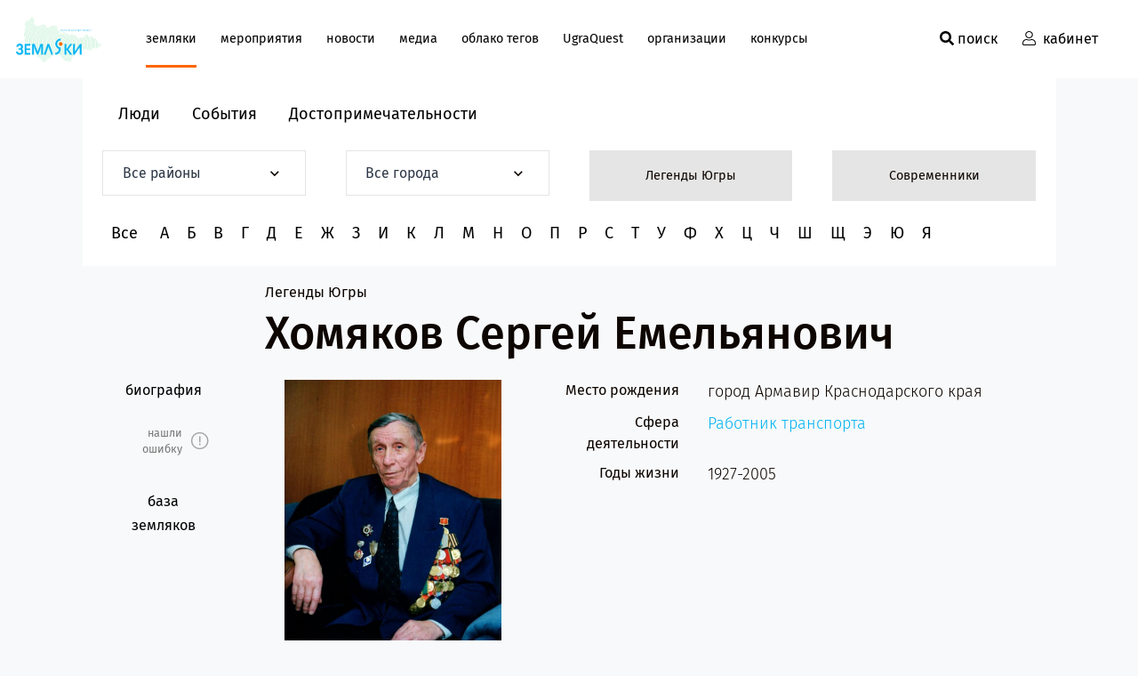

--- FILE ---
content_type: text/html; charset=UTF-8
request_url: https://zemlaki.okrlib.ru/map/people/khomyakov-sergey-emelyanovich/?sphrase_id=995248
body_size: 15926
content:
<!DOCTYPE html>
<html lang="ru">
<head>
    <meta charset="UTF-8">
    <title>Земляки - народный интернет-портал</title>

    <link rel="preconnect" href="http://bitrix.info"/>

    <meta name="robots" content="index, follow">
<meta name="description" content="Цель нашего проекта - помочь югорчанам почувствовать единство здесь и сейчас, познакомить их с земляками, находящимися совсем рядом и легендарными личностями, имена которых уже вписаны в историю округа.">
<meta name="viewport" content="width=device-width, initial-scale=1, maximum-scale=1, shrink-to-fit=no">
<meta name="theme-color" content="#FF6601">
<link rel="apple-touch-icon-precomposed" sizes="57x57" href="/favicon/apple-touch-icon-57x57.png" />
<link rel="apple-touch-icon-precomposed" sizes="114x114" href="/favicon/apple-touch-icon-114x114.png" />
<link rel="apple-touch-icon-precomposed" sizes="72x72" href="/favicon/apple-touch-icon-72x72.png" />
<link rel="apple-touch-icon-precomposed" sizes="144x144" href="/favicon/apple-touch-icon-144x144.png" />
<link rel="apple-touch-icon-precomposed" sizes="60x60" href="/favicon/apple-touch-icon-60x60.png" />
<link rel="apple-touch-icon-precomposed" sizes="120x120" href="/favicon/apple-touch-icon-120x120.png" />
<link rel="apple-touch-icon-precomposed" sizes="76x76" href="/favicon/apple-touch-icon-76x76.png" />
<link rel="apple-touch-icon-precomposed" sizes="152x152" href="/favicon/apple-touch-icon-152x152.png" />
<link rel="icon" type="image/png" href="/favicon/favicon-196x196.png" sizes="196x196" />
<link rel="icon" type="image/png" href="/favicon/favicon-96x96.png" sizes="96x96" />
<link rel="icon" type="image/png" href="/favicon/favicon-32x32.png" sizes="32x32" />
<link rel="icon" type="image/png" href="/favicon/favicon-16x16.png" sizes="16x16" />
<link rel="icon" type="image/png" href="/favicon/favicon-128.png" sizes="128x128" />
<meta name="application-name" content="&nbsp;"/>
<meta name="msapplication-TileColor" content="#007bff" />
<meta name="msapplication-TileImage" content="/favicon/mstile-144x144.png" />
<meta name="msapplication-square70x70logo" content="/favicon/mstile-70x70.png" />
<meta name="msapplication-square150x150logo" content="/favicon/mstile-150x150.png" />
<meta name="msapplication-wide310x150logo" content="/favicon/mstile-310x150.png" />
<meta name="msapplication-square310x310logo" content="/favicon/mstile-310x310.png" />

    <meta http-equiv="Content-Type" content="text/html; charset=UTF-8" />
<meta name="robots" content="index, follow" />
<meta name="description" content="Цель нашего проекта - помочь югорчанам почувствовать единство здесь и сейчас, познакомить их с земляками, находящимися совсем рядом и легендарными личностями, имена которых уже вписаны в историю округа." />
<link rel="canonical" href="https://zemlaki.okrlib.ru/map/people/khomyakov-sergey-emelyanovich/" />
<link href="/bitrix/js/main/core/css/core.css?15873086563963" type="text/css" rel="stylesheet" />

<script type="text/javascript" data-skip-moving="true">(function(w, d, n) {var cl = "bx-core";var ht = d.documentElement;var htc = ht ? ht.className : undefined;if (htc === undefined || htc.indexOf(cl) !== -1){return;}var ua = n.userAgent;if (/(iPad;)|(iPhone;)/i.test(ua)){cl += " bx-ios";}else if (/Android/i.test(ua)){cl += " bx-android";}cl += (/(ipad|iphone|android|mobile|touch)/i.test(ua) ? " bx-touch" : " bx-no-touch");cl += w.devicePixelRatio && w.devicePixelRatio >= 2? " bx-retina": " bx-no-retina";var ieVersion = -1;if (/AppleWebKit/.test(ua)){cl += " bx-chrome";}else if ((ieVersion = getIeVersion()) > 0){cl += " bx-ie bx-ie" + ieVersion;if (ieVersion > 7 && ieVersion < 10 && !isDoctype()){cl += " bx-quirks";}}else if (/Opera/.test(ua)){cl += " bx-opera";}else if (/Gecko/.test(ua)){cl += " bx-firefox";}if (/Macintosh/i.test(ua)){cl += " bx-mac";}ht.className = htc ? htc + " " + cl : cl;function isDoctype(){if (d.compatMode){return d.compatMode == "CSS1Compat";}return d.documentElement && d.documentElement.clientHeight;}function getIeVersion(){if (/Opera/i.test(ua) || /Webkit/i.test(ua) || /Firefox/i.test(ua) || /Chrome/i.test(ua)){return -1;}var rv = -1;if (!!(w.MSStream) && !(w.ActiveXObject) && ("ActiveXObject" in w)){rv = 11;}else if (!!d.documentMode && d.documentMode >= 10){rv = 10;}else if (!!d.documentMode && d.documentMode >= 9){rv = 9;}else if (d.attachEvent && !/Opera/.test(ua)){rv = 8;}if (rv == -1 || rv == 8){var re;if (n.appName == "Microsoft Internet Explorer"){re = new RegExp("MSIE ([0-9]+[\.0-9]*)");if (re.exec(ua) != null){rv = parseFloat(RegExp.$1);}}else if (n.appName == "Netscape"){rv = 11;re = new RegExp("Trident/.*rv:([0-9]+[\.0-9]*)");if (re.exec(ua) != null){rv = parseFloat(RegExp.$1);}}}return rv;}})(window, document, navigator);</script>


<link href="/bitrix/js/ui/fonts/opensans/ui.font.opensans.css?15873086552003" type="text/css"  rel="stylesheet" />
<link href="/bitrix/js/main/popup/dist/main.popup.bundle.css?158730865826249" type="text/css"  rel="stylesheet" />
<link href="/bitrix/css/main/themes/blue/style.css?1587308660386" type="text/css"  rel="stylesheet" />
<link href="/local/templates/countrymen/components/bitrix/catalog/map/style.css?15873086901122" type="text/css"  rel="stylesheet" />
<link href="/local/templates/countrymen/components/bitrix/catalog.element/main/themes/blue/style.css?15873086901064" type="text/css"  rel="stylesheet" />
<link href="/local/templates/countrymen/assets/plugins/owl-carousel/owl.carousel.min.css?15873086903218" type="text/css"  data-template-style="true"  rel="stylesheet" />
<link href="/local/templates/countrymen/assets/plugins/fancybox/jquery.fancybox.min.css?158730869012795" type="text/css"  data-template-style="true"  rel="stylesheet" />
<link href="/node_modules/@fortawesome/fontawesome-pro/css/all.min.css?158730868979884" type="text/css"  data-template-style="true"  rel="stylesheet" />
<link href="/bitrix/components/bitrix/form.result.new/templates/.default/style.css?1682053100662" type="text/css"  data-template-style="true"  rel="stylesheet" />
<link href="/local/templates/countrymen/template_styles.css?1748957745291547" type="text/css"  data-template-style="true"  rel="stylesheet" />







<!-- Global site tag (gtag.js) - Google Analytics -->
<!-- Yandex.Metrika counter -->
<noscript><div><img src="https://mc.yandex.ru/watch/88156707" style="position:absolute; left:-9999px;" alt="" /></div></noscript>
<!-- /Yandex.Metrika counter -->
</head>
<body class="d-flex flex-column">

    <main class="page flex-fill w-100">
                <div class="admin-panel"></div>
                <nav class="navbar navbar-expand-lg d-flex align-items-center header-nav inner-menu sticky-top">
            <div class="logo-wrap d-lg-block d-none">
                <a href="/" class="header-logo mx-4 mr-3">
                    <img src="/local/templates/countrymen/assets/images/header/main-logo.png" alt="" class="img-fluid">
                </a>
                <a href="/" class="header-inner-logo mr-4 my-3">
                    <img src="/local/templates/countrymen/assets/images/header/inner-logo-new.png" alt="" class="img-fluid">
                </a>
            </div>
            <div class="container">
                <div class="row w-100 justify-content-end justify-content-xl-between align-items-center no-gutters">
                    <div class="col-lg-10 col-12">
                        <div class="d-flex justify-content-between align-items-center">
                            <div class="logo-wrap d-lg-none d-block">
                                <a href="/" class="header-logo mr-4 my-3">
                                    <img src="/local/templates/countrymen/assets/images/header/main-logo.png" alt="" class="img-fluid">
                                </a>
                                <a href="/" class="header-inner-logo mr-4 my-3">
                                    <img src="/local/templates/countrymen/assets/images/header/inner-logo-new.png" alt="" class="img-fluid">
                                </a>
                            </div>
                            <button class="menu mr-3 d-lg-none d-block" type="button" data-toggle="collapse" data-target="#navbarSupportedContent" aria-controls="navbarSupportedContent" aria-expanded="true" aria-label="Toggle navigation">
                                <span class="menu-global menu-top"></span>
                                <span class="menu-global menu-middle"></span>
                                <span class="menu-global menu-bottom"></span>
                            </button>
                        </div>
                        <div class="navbar-collapse collapse" id="navbarSupportedContent">
                            	<ul class="navbar-nav pl-0 mb-0">
					<li class="nav-item active  ">
				<a class="nav-link " 
					href="/map/">земляки				</a>
			</li>
					<li class="nav-item   ">
				<a class="nav-link " 
					href="/events/">мероприятия				</a>
			</li>
					<li class="nav-item   ">
				<a class="nav-link " 
					href="/news/">новости				</a>
			</li>
					<li class="nav-item   ">
				<a class="nav-link " 
					href="/media/">медиа				</a>
			</li>
					<li class="nav-item   ">
				<a class="nav-link " 
					href="/tagscloud/">облако тегов				</a>
			</li>
					<li class="nav-item   ">
				<a class="nav-link " 
					href="/ugraquest/index.php">UgraQuest				</a>
			</li>
					<li class="nav-item   ">
				<a class="nav-link " 
					href="/organizations/">организации				</a>
			</li>
					<li class="nav-item   ">
				<a class="nav-link " 
					href="/konkursy/">конкурсы				</a>
			</li>
			</ul>
                            <a href="/auth/" class="header-auth d-block d-lg-none my-4">
                                <i class="fal fa-user"></i>
                                <span class="ml-1">кабинет</span>
                            </a>
                            <div class="header-search-mobile d-block d-lg-none mb-5">
                                <div class="d-flex align-items-center">
	<form class="header-search__form w-100 d-flex" action="/search/index.php">
		<div class="input-group input-group-sm">
			<input 
					class="form-control pl-4 rounded-0 h-100" 
					placeholder="Поиск по сайту" 
					aria-label="Поиск по сайту" 
					aria-describedby="search-submit"
					maxlength="50" 
					type="text" 
					maxlength="50"
					value=""
					name="q"
			>
			<button class="btn btn-primary" type="submit" name="s" type="submit" id="search-submit">
				<i class="fal fa-arrow-right"></i>
			</button>
			<button type="button" class="header-search__close d-lg-block d-none"><i class="far fa-times"></i></button>
		</div>
	</form>
</div>                            </div>
                        </div>
                    </div>
                    <div class="col-2 d-none d-lg-flex justify-content-end text-right">
                        <div class="header-search">
                            <div class="d-flex align-items-center">
	<form class="header-search__form w-100 d-flex" action="/search/index.php">
		<div class="input-group input-group-sm">
			<input 
					class="form-control pl-4 rounded-0 h-100" 
					placeholder="Поиск по сайту" 
					aria-label="Поиск по сайту" 
					aria-describedby="search-submit"
					maxlength="50" 
					type="text" 
					maxlength="50"
					value=""
					name="q"
			>
			<button class="btn btn-primary" type="submit" name="s" type="submit" id="search-submit">
				<i class="fal fa-arrow-right"></i>
			</button>
			<button type="button" class="header-search__close d-lg-block d-none"><i class="far fa-times"></i></button>
		</div>
	</form>
</div>                        </div> 
                        <button type="button" class="button-search">
                            <i class="fas fa-search"></i>
                            <span>поиск</span>
                        </button>
                    </div>
                </div>
            </div>
            <a href="/bitrix/admin/" class="header-auth mr-4 d-none d-lg-block">
                <i class="fal fa-user"></i>
                <span class="ml-1">кабинет</span>
            </a>
        </nav>
        <div class="container">
	<div class="row bg-white py-3 align-items-end">
		<div class="col-md-12 mb-md-0 mb-4">
			<ul class="nav nav-map">
				<li class="nav-item"> <a class="nav-link active" href="/map/" aria-selected="true">Люди</a> </li>
				<li class="nav-item"> <a class="nav-link" href="/history/" aria-selected="false">События</a> </li>
				<li class="nav-item"> <a class="nav-link" href="/sight/" aria-selected="false">Достопримечательности</a> </li>
			</ul>
		</div>
	</div>

	<form>
		<div class="row bg-white">
			<div class="col-md-6 col-xl-3">
				<select name="region" class="custom-select custom-select-sm region-select" onchange="this.form.submit()">
					<option value="" selected>Все районы</option>
											<option value="52" >Белоярский район</option>
											<option value="51" >Берёзовский район</option>
											<option value="55" >Кондинский район</option>
											<option value="58" >Нефтеюганский район</option>
											<option value="59" >Нижневартовский район</option>
											<option value="54" >Октябрьский район</option>
											<option value="53" >Советский район</option>
											<option value="57" >Сургутский район</option>
											<option value="56" >Ханты-Мансийский район</option>
									</select>
			</div>
			<div class="col-md-6 col-xl-3">
				<select name="city" class="custom-select custom-select-sm region-select" onchange="this.form.submit()">
					<option value="" selected>Все города</option>
											<option value="159" >Белоярский</option>
											<option value="782" >Березово</option>
											<option value="160" >Когалым</option>
											<option value="161" >Лангепас</option>
											<option value="162" >Мегион</option>
											<option value="47" >Нефтеюганск</option>
											<option value="163" >Нижневартовск</option>
											<option value="164" >Нягань</option>
											<option value="165" >Покачи</option>
											<option value="166" >Пыть-Ях</option>
											<option value="62" >Радужный</option>
											<option value="779" >Советский</option>
											<option value="44" >Сургут</option>
											<option value="167" >Урай</option>
											<option value="46" >Ханты-Мансийск</option>
											<option value="168" >Югорск</option>
									</select>
			</div>


			<div class="col-md-6 col-xl-3 mb-xl-0 mb-2">
				<button class="btn btn-secondary btn-block" type="submit" value="5" name="type">Легенды Югры</button>
			</div>

			<div class="col-md-6 col-xl-3 mb-xl-0 mb-2">
				<button class="btn btn-secondary btn-block" type="submit" value="6" name="type">Современники</button>
			</div>
		</div>

				<div class="row bg-white py-3">
			<div class="col-12">
				<div class="letters-nav">
					<ul>
						<li class="letter-item"><a href="/map/">Все</a></li>
						 <li class="letter-item"><a href="/map/?first=А" ="">А</a></li><li class="letter-item"><a href="/map/?first=Б" ="">Б</a></li><li class="letter-item"><a href="/map/?first=В" ="">В</a></li><li class="letter-item"><a href="/map/?first=Г" ="">Г</a></li><li class="letter-item"><a href="/map/?first=Д" ="">Д</a></li><li class="letter-item"><a href="/map/?first=Е" ="">Е</a></li><li class="letter-item"><a href="/map/?first=Ж" ="">Ж</a></li><li class="letter-item"><a href="/map/?first=З" ="">З</a></li><li class="letter-item"><a href="/map/?first=И" ="">И</a></li><li class="letter-item"><a href="/map/?first=К" ="">К</a></li><li class="letter-item"><a href="/map/?first=Л" ="">Л</a></li><li class="letter-item"><a href="/map/?first=М" ="">М</a></li><li class="letter-item"><a href="/map/?first=Н" ="">Н</a></li><li class="letter-item"><a href="/map/?first=О" ="">О</a></li><li class="letter-item"><a href="/map/?first=П" ="">П</a></li><li class="letter-item"><a href="/map/?first=Р" ="">Р</a></li><li class="letter-item"><a href="/map/?first=С" ="">С</a></li><li class="letter-item"><a href="/map/?first=Т" ="">Т</a></li><li class="letter-item"><a href="/map/?first=У" ="">У</a></li><li class="letter-item"><a href="/map/?first=Ф" ="">Ф</a></li><li class="letter-item"><a href="/map/?first=Х" ="">Х</a></li><li class="letter-item"><a href="/map/?first=Ц" ="">Ц</a></li><li class="letter-item"><a href="/map/?first=Ч" ="">Ч</a></li><li class="letter-item"><a href="/map/?first=Ш" ="">Ш</a></li><li class="letter-item"><a href="/map/?first=Щ" ="">Щ</a></li><li class="letter-item"><a href="/map/?first=Э" ="">Э</a></li><li class="letter-item"><a href="/map/?first=Ю" ="">Ю</a></li><li class="letter-item"><a href="/map/?first=Я" ="">Я</a></li>					</ul>
				</div>
			</div>
		</div>
		
	</form>

</div>

<section class="countrymen-item pt-3" id="1841">
	<div class="container">
		<div class="countrymen-item-top mb-2">
			<div class="row">
				<div class="col-md-10 col-12 ml-auto d-flex">
					<div class="countrymen-item-top__tag">Легенды Югры</div>
					<div class="countrymen-item-top__tag"></div>
					<!--<div class="countrymen-item-top__view d-flex ml-auto">
						<div class="text-center d-flex align-items-center">
							<div class="mb-1"><img src="/local/templates/countrymen/assets/images/news/review.svg" alt=""></div>
							<div class="item-status__count ml-2">2276</div>
						</div>	
					</div>-->
				</div>
			</div>
		</div>
		<div class="countrymen-item-content">
			<div class="countrymen-item-content__top">
				<div class="row">
					<div class="col-lg-2 col-12">
						<!--<div class="autor-page my-4 text-center">
							<a href="#" class="autor-page__image d-block mx-auto mb-2">
								<img src="/local/templates/countrymen/assets/images/countrymen-detail/autor.png" alt="">
							</a>
							<div class="autor-info text-muted mb-2">Автор статьи</div>
							<div class="autor-name">Иванов Иван Иванович</div>
						</div>-->
					</div>
					<div class="col-lg-10 col-12">
						<h1 class="countrymen-item-name">Хомяков Сергей Емельянович</h1>
						<div class="countrymen-item-text font-weight-light">
													</div>
					</div>
				</div>
			</div>
			<div class="countrymen-item-content__info">
				<div class="row">
					<div class="col-lg-2 col-12">
						<div class="item-sidebar mb-4 px-3 text-center">
														<ul class="item-sidebar__nav list-unstyled mb-4">
								<li><a class="item-sidebar__nav-link" href="#bio">биография</a></li>
							</ul>
														<div class="item-status d-flex flex-column mb-4">
								<!--<a href="#" class="item-status__block text-right d-flex justify-content-lg-end justify-content-center align-items-center mb-2">
									<div class="item-status__count">10</div>
									<div class="ml-2 item-status__icon icon-transition"></div>
								</a>
								<a href="#" class="item-status__block text-right d-flex justify-content-lg-end justify-content-center align-items-center mb-2">
									<div class="item-status__count">10</div>
									<div class="ml-2 item-status__icon icon-like"></div>
								</a>-->
								<a href="#" data-toggle="modal" data-target="#callbackModal" class="item-status__block text-right d-flex justify-content-lg-end justify-content-center align-items-center mb-2">
									<div class="item-status__count">нашли ошибку</div>
									<div class="ml-2 item-status__icon icon-warning"></div>
								</a>
							</div>
							<a href="/map/" class="item-sidebar-all">база земляков</a>
						</div>
					</div>
					<div class="col-lg-10 col-12">
						<div class="row mb-5">
							<div class="col-lg-4 col-12">
								<div class="countrymen-item-image text-center">
									<img src="/upload/iblock/f34/b82f4c2447ee8c148b71cf48b5253570.jpg" alt="Хомяков Сергей Емельянович" class="img-fluid">
								</div>
							</div>
							<div class="col-lg-8 col-12">
								<div class="item-list-info">
									<!--<div class="item-list-block d-flex row  mb-2">
										<div class="item-list-block__name text-right col-4"></div>
										<div class="item-list-block__text pl-0 col-8">Хомяков Сергей Емельянович</div>
									</div>-->
																		<div class="item-list-block d-flex row mb-2">
										<div class="item-list-block__name text-right col-4">Место рождения</div>
										<div class="item-list-block__text pl-2 col-8 ">город Армавир Краснодарского края</div>
									</div>
																		<div class="item-list-block d-flex row mb-2">
										<div class="item-list-block__name text-right col-4">Сфера деятельности</div>
										<div class="item-list-block__text pl-2 col-8 text-blue">Работник транспорта</div>
									</div>
																		<div class="item-list-block d-flex row mb-2">
										<div class="item-list-block__name text-right col-4">Годы жизни</div>
										<div class="item-list-block__text pl-2 col-8 ">1927-2005</div>
									</div>
																		

																			
								</div>
							</div>
						</div>
						<div class="item-sidebar-content mb-5">
							<div class="item-sidebar-content__block font-weight-light">
								<p style="text-align: justify;">
	 Сергей Емельянович родился 5 июля 1927 года в Армавире Краснодарского края.&nbsp;
</p>
<p style="text-align: justify;">
	 В 1944 году отправился на фронт добровольцем. Принимал участие в Висло-Одерской операции, в освобождении городов Варшава и Лодзь, форсировал Одер, штурмовал Берлин. В 1960 году вышел в отставку в звании майора.<br>
 <br>
	 В числе первых приехал осваивать северный край. В Лангепасе работал начальником отдела эксплуатации автобазы № 2, начальником производства СМТ-37, водителем-загонщиком, а позднее слесарем в Лангепасском управлении технологического транспорта № 1. Возглавлял общественную организацию «Ветеран».<br>
 <br>
	 Участника Великой Отечественной войны, почетного гражданина города Лангепаса. Боевая биография отмечена двадцатью пятью наградами. В их числе – польские ордена и медали за мужество и героизм, медали «За взятие Берлина», «За боевые заслуги», «За освобождение Варшавы», «За победу над Германией в Великой Отечественной войне 1941–1945 гг.», ордена Отечественной войны II степени, Отечественной войны I степени.<br>
	 Ушел из жизни 4 января 2005 года.<br>
 <br>
</p>
<p style="text-align: justify;">
 <br>
</p>							</div>
						</div>
						<div class="item-sidebar-content mb-5">
														<div class="mb-5 news-detail-img">
															</div>
													</div>
						<div class="row">
							<div class="col-lg-3 col-md-4 col-sm-5 col-9">
								<!--<div class="autor-page d-flex align-items-center justify-content-between">
									<a href="#" class="autor-page__image d-block">
										<img src="/local/templates/countrymen/assets/images/countrymen-detail/autor.png" alt="">
									</a>
									<div class="ml-2">
										<div class="autor-info text-muted">Автор статьи</div>
										<div class="autor-name">Иванов Иван Иванович</div>
									</div>
								</div>-->
							</div>
						</div>
					</div>
				</div>
			</div>

		</div>

	</div>
</section>
<section class="make-base mb-8">
	<div class="container">
		<div class="make-base-wrap">
			<div class="row align-items-center">
				<div class="col-lg-8 col-12">
					<h3 class="make-base__title mb-2">Помогите проекту: расскажите об известном земляке или станьте волонтером</h3>
				</div>
				<div class="col-lg-3 col-md-4 col-sm-6 col-10 mx-auto">
					<a data-toggle="modal" data-target="#callbackModal" class="btn btn-block btn-secondary">помочь проекту</a>
				</div>
			</div>
		</div>
	</div>
</section>		<section class="other-countrymen mb-8">
	<div class="container">
		<div class="row">
			<div class="col-12">
				<h2 class="mb-6">
				Другие земляки				</h2>
			</div>
		</div>
		<div class="row no-gutters">
			<!-- items-container -->
						<div class="col-xl-3 col-lg-4 col-sm-6 col-12">
				<a href="/map/people/urusov-semen-nikitich/" class="other-countrymen-item d-flex justify-content-sm-center flex-column mb-2">
					<div class="other-countrymen-item__image text-center mb-3">
						<img src="/upload/resize_cache/iblock/b74/250_250_2/Urusov_Semyon_Nikitovich.jpg" alt="" class="img-fluid">
					</div>
					<div class="other-countrymen-item__name font-weight-bold mb-3">
						Урусов Семен Никитич					</div>
					<div class="other-countrymen-item__text font-weight-light">
											</div>
				</a>
			</div>
						<div class="col-xl-3 col-lg-4 col-sm-6 col-12">
				<a href="/map/people/nikonov-aleksandr-grigorevich/" class="other-countrymen-item d-flex justify-content-sm-center flex-column mb-2">
					<div class="other-countrymen-item__image text-center mb-3">
						<img src="/upload/resize_cache/iblock/197/250_250_2/2.jpg" alt="" class="img-fluid">
					</div>
					<div class="other-countrymen-item__name font-weight-bold mb-3">
						Никонов Александр Григорьевич					</div>
					<div class="other-countrymen-item__text font-weight-light">
											</div>
				</a>
			</div>
						<div class="col-xl-3 col-lg-4 col-sm-6 col-12">
				<a href="/map/people/korneev-anatoliy-aleksandrovich/" class="other-countrymen-item d-flex justify-content-sm-center flex-column mb-2">
					<div class="other-countrymen-item__image text-center mb-3">
						<img src="/upload/resize_cache/iblock/19e/250_250_2/ALfVQm7Thk3CA4kJCzFUP_ZIMGqN6XH9TI_1fDaM_PlcTyig8MKMBn0_G_Z7fgZLIWZx4nfA.jpg" alt="" class="img-fluid">
					</div>
					<div class="other-countrymen-item__name font-weight-bold mb-3">
						Корнеев Анатолий Александрович					</div>
					<div class="other-countrymen-item__text font-weight-light">
											</div>
				</a>
			</div>
						<div class="col-xl-3 col-lg-4 col-sm-6 col-12">
				<a href="/map/people/sozonov-yuriy-georgievich/" class="other-countrymen-item d-flex justify-content-sm-center flex-column mb-2">
					<div class="other-countrymen-item__image text-center mb-3">
						<img src="/upload/resize_cache/iblock/912/250_250_2/sozonov.jpg" alt="" class="img-fluid">
					</div>
					<div class="other-countrymen-item__name font-weight-bold mb-3">
						Созонов Юрий Георгиевич					</div>
					<div class="other-countrymen-item__text font-weight-light">
											</div>
				</a>
			</div>
						<div class="col-xl-3 col-lg-4 col-sm-6 col-12">
				<a href="/map/people/shuvaev-timofey-dmitrievich/" class="other-countrymen-item d-flex justify-content-sm-center flex-column mb-2">
					<div class="other-countrymen-item__image text-center mb-3">
						<img src="/upload/resize_cache/iblock/b43/250_250_2/SHuvaev-T.D..jpg" alt="" class="img-fluid">
					</div>
					<div class="other-countrymen-item__name font-weight-bold mb-3">
						Шуваев Тимофей Дмитриевич					</div>
					<div class="other-countrymen-item__text font-weight-light">
											</div>
				</a>
			</div>
						<div class="col-xl-3 col-lg-4 col-sm-6 col-12">
				<a href="/map/people/purtov-fedor-petrovich/" class="other-countrymen-item d-flex justify-content-sm-center flex-column mb-2">
					<div class="other-countrymen-item__image text-center mb-3">
						<img src="/upload/resize_cache/iblock/810/250_250_2/81056a21a5c8484e8902d2caa073aaa3.jpg" alt="" class="img-fluid">
					</div>
					<div class="other-countrymen-item__name font-weight-bold mb-3">
						Пуртов Федор Петрович					</div>
					<div class="other-countrymen-item__text font-weight-light">
											</div>
				</a>
			</div>
						<div class="col-xl-3 col-lg-4 col-sm-6 col-12">
				<a href="/map/people/yakovlev-evgeniy-nikolaevich-/" class="other-countrymen-item d-flex justify-content-sm-center flex-column mb-2">
					<div class="other-countrymen-item__image text-center mb-3">
						<img src="/upload/iblock/e53/e53d803b2c42d5fa7c3119309ab4674c.jpg" alt="" class="img-fluid">
					</div>
					<div class="other-countrymen-item__name font-weight-bold mb-3">
						Яковлев Евгений Николаевич 					</div>
					<div class="other-countrymen-item__text font-weight-light">
											</div>
				</a>
			</div>
						<div class="col-xl-3 col-lg-4 col-sm-6 col-12">
				<a href="/map/people/barsukov-nikolay-stepanovich/" class="other-countrymen-item d-flex justify-content-sm-center flex-column mb-2">
					<div class="other-countrymen-item__image text-center mb-3">
						<img src="/upload/resize_cache/iblock/c96/250_250_2/6di36zusqn6wli6gey35vvpen2ob9za6.jpg" alt="" class="img-fluid">
					</div>
					<div class="other-countrymen-item__name font-weight-bold mb-3">
						Барсуков Николай Степанович					</div>
					<div class="other-countrymen-item__text font-weight-light">
											</div>
				</a>
			</div>
						<!-- items-container -->
		</div>
	</div>
</section>
<section class="question-vote d-none">
	<div class="container">
		<div class="row">
			<div class="col-md-4 col-12">
				<div class="question-vote__image mb-md-0 mb-4">
					<img src="/local/templates/countrymen/assets/images/countrymen-detail/item-image.png" alt="" class="img-fluid">
				</div>
			</div>
			<div class="col-md-8 col-12 d-flex justify-content-between flex-column">
				<div>
					<div class="d-flex justify-content-between mb-3">
						<div class="question-vote__name">Анонимный опрос</div>
						<div class="text-center d-flex align-items-center">
							<div><img src="/local/templates/countrymen/assets/images/news/review.svg" alt=""></div>
							<div class="item-status__count ml-2">10</div>
						</div>
					</div>
					<h2 class="question-vote__title mb-6">Вы знаете кто на фото?</h2>
					<div class="question-vote__variants">
						<ul class="list-unstyled">
							<li>Николай Иванович  Коняев</li>
							<li>Николай Иванович  Коняев</li>
							<li>Николай Иванович  Коняев</li>
						</ul>
					</div>
				</div>
				<div>
					<div class="question-vote__stat">
						<div class="question-vote__stat-text text-muted mb-5">32 чел. участвовали</div>
						<div class="question-vote__stat-count">
							<div class="item-status d-flex">
								<div class="text-right d-flex justify-content-end align-items-center mr-3">
									<div><img src="/local/templates/countrymen/assets/images/news/transition.svg" alt=""></div>
									<div class="item-status__count ml-1">10</div>	
								</div>
								<div class="text-right d-flex justify-content-end align-items-center mr-3">
									<div><img src="/local/templates/countrymen/assets/images/news/likes.svg" alt=""></div>
									<div class="item-status__count ml-1">10</div>
								</div>
								<a href="#" data-toggle="modal" data-target="#callbackModal" class="text-right d-flex justify-content-end align-items-center mr-3">
									<div><img src="/local/templates/countrymen/assets/images/news/warning.svg" alt=""></div>
									<div class="item-status__count ml-1">нашли ошибку</div>
								</a>
							</div>
						</div>
					</div>
				</div>
			</div>
		</div>
	</div>
</section>
</main>
<footer>
    <div class="footer-main py-4 bg-dark">
        <div class="container">
            <div class="row justify-content-lg-between align-items-top text-center text-md-left">

                <div class="col-lg-2 col-md-4 col-5 mb-md-4 mb-0">
                    <a href="#" class="foote-main__logo ml-auto">
                        <img src="/local/templates/countrymen/assets/images/header/main-logo.png" alt="" class="img-fluid">
                    </a>
                </div>

                <div class="col-lg-3 col-md-4 col-7 mb-0 mb-md-3">
                    <a class="footer-main__phone d-block" href="tel:+73467333321">					
                        <div>
	 +7 (3467) 33-33-21
</div>                    </a>
                    <div class="footer-main__info mb-4">
                        телефон для справок
                    </div>
                    <div class="footer-main__address text-white">
                        г. Ханты-Мансийск, ул. Мира,&nbsp;2<br>
Государственная библиотека Югры                    </div>
                    <div class="footer-main__info">
                        адрес
                    </div>
                </div>

                <div class="col-lg-3 col-md-4 col-7 mb-4 offset-md-0 offset-5">
                    <a href="mailto:ZemlakiHMAO@yandex.ru" class="footer-main__email d-block">
                        ZemlakiHMAO@yandex.ru                    </a>
                    <div class="footer-main__info mb-4">
                        почта
                    </div>
					<div><a href="#" data-toggle="modal" data-target="#callbackModal" class="btn-link mb-3 mb-md-0">написать нам</a>
					</div>
                </div>

                <div class="col-lg-2 col-md-4 col-6 mb-md-4 mb-0 offset-md-4 offset-lg-0">
                    
<ul class="footer-main__menu pl-0">

			<li><a href="/map/" class="text-primary">База земляков</a></li>
		
			<li><a href="/events/">Мероприятия</a></li>
		

</ul>
                    <div class="footer-main__social">
                        <a href="https://vk.com/zemlakihmao" target="_blank"><i class="fab fa-vk fa-2x"></i></a>
<a href="https://ok.ru/zemlyakihmao" target="_blank"><i class="fab fa-odnoklassniki fa-2x"></i></a>
<!--
<a href="https://www.instagram.com/zemlakihmao/?hl=ru" target="_blank"><i class="fab fa-instagram fa-2x"></i></a>
<a href="https://www.facebook.com/groups/1653319898109996/" target="_blank"><i class="fab fa-facebook-square fa-2x"></i></a>
-->                    </div>
                </div>

                <div class="col-lg-2 col-md-4 col-6 mb-md-4 mb-0">
                    
<ul class="footer-main__menu pl-0">

			<li><a href="/news/">Новости</a></li>
		
			<li><a href="/opros/">Опрос</a></li>
		
			<li><a href="/calendar-events/">Календарь событий</a></li>
		
			<li><a href="/o-proekte/">О проекте</a></li>
		

</ul>
                </div>

            </div>
        </div>
    </div>
    
    <div class="footer-bottom py-md-4 py-3">
        <div class="container">
            <div class="row align-items-center">

                <div class="col-md-2 col-4 mb-md-0 mb-4">
                    <img src="/local/templates/countrymen/assets/images/footer/fond.png" alt="" class="img-fluid">
                </div>

                <div class="col-md-2 col-4 mb-md-0 mb-4">
                    <img src="/local/templates/countrymen/assets/images/footer/governornew.png" alt="" class="img-fluid">
                </div>

                <div class="col-md-2 col-4 mb-md-0 mb-4">
                    <img src="/local/templates/countrymen/assets/images/footer/library.png" alt="" class="img-fluid">
                </div>

                <div class="col-md-2 col-4 mb-md-0 mb-4">
                    <img src="/local/templates/countrymen/assets/images/footer/department.png" alt="" class="img-fluid">
                </div>

                <div class="col-md-2 col-4 mb-md-0 mb-4">
                    <img src="/local/templates/countrymen/assets/images/footer/harmonynew.png" alt="" class="img-fluid">
                </div>

                <div class="col-md-3 col-12 ml-auto">
                    <div class="footer-bottom__copy text-center">
                        2025 Все права защищены
                    </div>
                </div>

            </div>
        </div>
    </div>

    <div class="footer-inner pt-7 d-none">
        <div class="container">
            <div class="row mb-4">

                <div class="col-lg-4 col-md-6 mb-4">
                    <a class="footer-inner__phone d-block" href="tel:+73467333321">					
                        <div>
	 +7 (3467) 33-33-21
</div>                    </a>
                    <a href="mailto:ZemlakiHMAO@yandex.ru" class="footer-inner__email d-block mb-2">
                        ZemlakiHMAO@yandex.ru                    </a>
                    <div class="footer-inner__address text-white mb-4">
                        г. Ханты-Мансийск, ул. Мира,&nbsp;2<br>
Государственная библиотека Югры                    </div>
                    <div class="footer-inner__info">
                        Вы можете помочь проекту.
                    </div>
                </div>

                <div class="col-lg-5 col-md-6 mb-4">
                    <div class="footer-inner__info mb-4">
                        Вы можете помочь проекту. <br>
Расскажи о известном земляке  или стань волонтером                    </div>
                    <div class="row justify-content-center">
                        <div class="col-sm-6 col-12 mb-4 mb-sm-0">
                            <button class="btn btn-white btn-sm btn-block">Рассказать о земляке</button>
                        </div>
                        <div class="col-sm-6 col-12">
                            <button class="btn btn-link btn-sm btn-block">Стать валантёром</button>
                        </div>  
                    </div>  
                </div>

                <div class="col-lg-3 col-md-6 mb-4">
                    <ul class="footer-inner__menu pl-0 list-unstyled">
                        <li><a href="http://">о проекте</a></li>
                        <li><a href="http://">мероприятия</a></li>
                        <li><a href="http://">новости</a></li>
                        <li><a href="http://">земляки</a></li>
                        <li><a href="http://">контакты</a></li>             
                    </ul> 
                </div>

            </div>

            <div class="row mb-4">
                <div class="col-lg-4 col-sm-8 d-flex justify-content-between mb-4 mb-lg-0">
                    <div><img src="/local/templates/countrymen/assets/images/footer/fond-inner.png" alt="" class="img-fluid"></div>
                    <div><img src="/local/templates/countrymen/assets/images/footer/logo.png" alt="" class="img-fluid"></div>
                    <div><img src="/local/templates/countrymen/assets/images/footer/logo2.png" alt="" class="img-fluid"></div>
                </div>
                <div class="col-lg-5 col-md-6 mb-4 mb-lg-0">
                    <div class="footer-inner__info mb-4">
                        Подпишитесь на рассылку, чтобы узнать всё самое интересное                     </div>
                    <div class="row">
                        <div class="col-sm-6 col-12">
                            <button class="btn btn-outline-white btn-sm btn-block">подписаться</button>
                        </div>
                    </div>
                </div>
                <div class="col-lg-2 col-sm-3 col-6 offset-0 offset-lg-1">
                    <div class="footer-inner__social d-flex justify-content-between">
                        <a href="https://vk.com/zemlakihmao" target="_blank"><i class="fab fa-vk fa-2x"></i></a>
<a href="https://ok.ru/zemlyakihmao" target="_blank"><i class="fab fa-odnoklassniki fa-2x"></i></a>
<!--
<a href="https://www.instagram.com/zemlakihmao/?hl=ru" target="_blank"><i class="fab fa-instagram fa-2x"></i></a>
<a href="https://www.facebook.com/groups/1653319898109996/" target="_blank"><i class="fab fa-facebook-square fa-2x"></i></a>
-->                    </div>
                </div>
            </div> 
            
            <div class="row pb-2">
                <div class="col-12">
                    <div class="footer-inner__copy">
                        2025 Все права защищены
                    </div>
                </div>
            </div>

        </div>
    </div>
  
</footer>


<div class="modal fade" id="callbackModal" tabindex="-1" role="dialog" aria-hidden="true">
    <div class="modal-dialog" role="document">
        <div class="modal-content">
            <div class="modal-header">
                <button type="button" class="close" data-dismiss="modal" aria-label="Close">
                <span aria-hidden="true">&times;</span>
                </button>
            </div>
            <div class="modal-body">
                <div id="comp_7f0151e6b2121eaff9883664526e6304">
<form action="/map/people/khomyakov-sergey-emelyanovich/?sphrase_id=995248" method="POST"><input type="hidden" name="bxajaxid" id="bxajaxid_7f0151e6b2121eaff9883664526e6304_8BACKi" value="7f0151e6b2121eaff9883664526e6304" /><input type="hidden" name="AJAX_CALL" value="Y" />	<input type="hidden" name="sessid" id="sessid" value="49d4d3ff7958a3cdd223ab2ad873e20d" />	<div class="form-group">
		<label for="mainFeedback_name">Ваше имя</label>
		<input
			type="text"
			id="mainFeedback_name"
			name="user_name"
			class="form-control form-control-sm"
			value=""
					/>
	</div>

	<div class="form-group">
		<label for="mainFeedback_email">Ваш E-mail<span class="mf-control-required">*</span></label>
		<input
			type="text"
			name="user_email"
			id="mainFeedback_email"
			class="form-control form-control-sm"
			value=""
			required		/>
	</div>


	<div class="form-group">
		<label for="mainFeedback_message">Сообщение</label>
		<textarea class="form-control form-control-sm" id="mainFeedback_message" name="MESSAGE" rows="5"></textarea>
	</div>

		<div class="form-row">
		<div class="form-group col-auto">
			<label>Введите слово на картинке<span class="mf-control-required">*</span></label><br/>
			<input type="text" if="mainFeedback_captcha" class="form-control" name="captcha_word" size="30" maxlength="50" value=""/><br/>
		</div>
		<div class="form-group col">
			<label for="mainFeedback_captcha">Защита от автоматических сообщений</label> <div style="clear:both"></div>
			<input type="hidden" name="captcha_sid" value="06b95d40022c17b6153b60556b653f53">
			<img src="/bitrix/tools/captcha.php?captcha_sid=06b95d40022c17b6153b60556b653f53" width="180" height="38" alt="CAPTCHA">
		</div>
	</div>
		<div class="text-right">
		<input type="hidden" name="PARAMS_HASH" value="e9252028b8d7c6a5ecfe4295e9f57620">
		<input type="submit" name="submit"  value="Отправить" class="btn btn-primary btn-sm">
	</div>
</form>
</div>            </div>
        </div>
    </div>
</div>

<div class="modal fade" id="eventModal" tabindex="-1" role="dialog" aria-hidden="true">
    <div class="modal-dialog" role="document">
        <div class="modal-content">
            <div class="modal-header">
                <button type="button" class="close" data-dismiss="modal" aria-label="Close">
                <span aria-hidden="true">&times;</span>
                </button>
            </div>
            <div class="modal-body">
 

<form name="SIMPLE_FORM_1" action="/map/people/khomyakov-sergey-emelyanovich/?sphrase_id=995248" method="POST" enctype="multipart/form-data"><input type="hidden" name="sessid" id="sessid_1" value="49d4d3ff7958a3cdd223ab2ad873e20d" /><input type="hidden" name="WEB_FORM_ID" value="1" />
<table>
	<tr>
		<td>	<h3>Предложить героя проекта</h3>

			<p><p>
	 Хотите узнать земляков поближе или познакомить югорчан с активными современниками?
</p>
<p>
	 Предлагайте новых героев проекта, и мы расскажем о них!
</p></p>
		</td>
	</tr>
	</table>
<table class="form-table data-table">
	<thead>
		<tr>
			<th colspan="2">&nbsp;</th>
		</tr>
	</thead>
	<tbody>
			<tr>
			<td>
								Ваше Фамилия, имя, отчество<font color='red'><span class='form-required starrequired'>*</span></font>							</td>
			<td><input type="text"  class="inputtext"  name="form_text_2" value="" size="0" /></td>
		</tr>
			<tr>
			<td>
								Ваш e-mail<font color='red'><span class='form-required starrequired'>*</span></font>							</td>
			<td><input type="text"  class="inputtext"  name="form_email_1" value="" size="0" /></td>
		</tr>
			<tr>
			<td>
								Выберите направление/тему<font color='red'><span class='form-required starrequired'>*</span></font>							</td>
			<td><select  class="inputselect"  name="form_dropdown_SIMPLE_QUESTION_867" id="form_dropdown_SIMPLE_QUESTION_867"><option value="3">Герой портала</option><option value="4">Герой новости</option><option value="5">Герой мероприятия</option><option value="6">Герой медиа (подкасты)</option></select></td>
		</tr>
			<tr>
			<td>
								Ф.И.О. героя<font color='red'><span class='form-required starrequired'>*</span></font>							</td>
			<td><input type="text"  class="inputtext"  name="form_text_9" value="" size="0" /></td>
		</tr>
			<tr>
			<td>
								Дата рождения (полностью)							</td>
			<td><input type="text"  class="inputtext"  name="form_text_10" value="" size="0" /></td>
		</tr>
			<tr>
			<td>
								Профессия<font color='red'><span class='form-required starrequired'>*</span></font>							</td>
			<td><input type="text"  class="inputtext"  name="form_text_11" value="" size="0" /></td>
		</tr>
			<tr>
			<td>&nbsp;</td>
			<td><input type="hidden" name="captcha_sid" value="0b1cd0c2e7f8bdfa9aa5ff60bc994d36" /><img src="/bitrix/tools/captcha.php?captcha_sid=0b1cd0c2e7f8bdfa9aa5ff60bc994d36" width="180" height="40" /></td>
		</tr>
		<tr>
			<td>Введите символы с картинки<font color='red'><span class='form-required starrequired'>*</span></font></td>
			<td><input type="text" name="captcha_word" size="20" maxlength="50" value="" class="inputtext" /></td>
		</tr>
	</tbody>
	<tfoot>
		<tr>
			<th colspan="2">
				<input  type="submit" name="web_form_submit" value="Отправить" />
								&nbsp;<input type="reset" value="Сбросить" />
			</th>
		</tr>
	</tfoot>
</table>
<p>
<font color='red'><span class='form-required starrequired'>*</span></font> - обязательные поля</p>
</form>  </div>
        </div>
    </div>
</div>

<!-- Yandex.Metrika counter -->
<noscript><div><img src="https://mc.yandex.ru/watch/54485482" style="position:absolute; left:-9999px;" alt="" /></div></noscript>
<!-- /Yandex.Metrika counter -->

<script type="text/javascript">if(!window.BX)window.BX={};if(!window.BX.message)window.BX.message=function(mess){if(typeof mess=='object') for(var i in mess) BX.message[i]=mess[i]; return true;};</script>
<script type="text/javascript">(window.BX||top.BX).message({'JS_CORE_LOADING':'Загрузка...','JS_CORE_NO_DATA':'- Нет данных -','JS_CORE_WINDOW_CLOSE':'Закрыть','JS_CORE_WINDOW_EXPAND':'Развернуть','JS_CORE_WINDOW_NARROW':'Свернуть в окно','JS_CORE_WINDOW_SAVE':'Сохранить','JS_CORE_WINDOW_CANCEL':'Отменить','JS_CORE_WINDOW_CONTINUE':'Продолжить','JS_CORE_H':'ч','JS_CORE_M':'м','JS_CORE_S':'с','JSADM_AI_HIDE_EXTRA':'Скрыть лишние','JSADM_AI_ALL_NOTIF':'Показать все','JSADM_AUTH_REQ':'Требуется авторизация!','JS_CORE_WINDOW_AUTH':'Войти','JS_CORE_IMAGE_FULL':'Полный размер'});</script><script type="text/javascript" src="/bitrix/js/main/core/core.js?1587308656543018"></script><script>BX.setJSList(['/bitrix/js/main/core/core_ajax.js','/bitrix/js/main/core/core_promise.js','/bitrix/js/main/polyfill/promise/js/promise.js','/bitrix/js/main/loadext/loadext.js','/bitrix/js/main/loadext/extension.js','/bitrix/js/main/polyfill/promise/js/promise.js','/bitrix/js/main/polyfill/find/js/find.js','/bitrix/js/main/polyfill/includes/js/includes.js','/bitrix/js/main/polyfill/matches/js/matches.js','/bitrix/js/ui/polyfill/closest/js/closest.js','/bitrix/js/main/polyfill/fill/main.polyfill.fill.js','/bitrix/js/main/polyfill/find/js/find.js','/bitrix/js/main/polyfill/matches/js/matches.js','/bitrix/js/main/polyfill/core/dist/polyfill.bundle.js','/bitrix/js/main/core/core.js','/bitrix/js/main/polyfill/intersectionobserver/js/intersectionobserver.js','/bitrix/js/main/lazyload/dist/lazyload.bundle.js','/bitrix/js/main/polyfill/core/dist/polyfill.bundle.js','/bitrix/js/main/parambag/dist/parambag.bundle.js']);
BX.setCSSList(['/bitrix/js/main/core/css/core.css','/bitrix/js/main/lazyload/dist/lazyload.bundle.css','/bitrix/js/main/parambag/dist/parambag.bundle.css']);</script>
<script type="text/javascript">(window.BX||top.BX).message({'LANGUAGE_ID':'ru','FORMAT_DATE':'DD.MM.YYYY','FORMAT_DATETIME':'DD.MM.YYYY HH:MI:SS','COOKIE_PREFIX':'BITRIX_SM','SERVER_TZ_OFFSET':'18000','SITE_ID':'s1','SITE_DIR':'/','USER_ID':'','SERVER_TIME':'1764872154','USER_TZ_OFFSET':'0','USER_TZ_AUTO':'Y','bitrix_sessid':'49d4d3ff7958a3cdd223ab2ad873e20d'});</script><script type="text/javascript" src="https://cdnjs.cloudflare.com/ajax/libs/popper.js/1.14.3/umd/popper.min.js"></script>
<script type="text/javascript" src="/bitrix/js/main/popup/dist/main.popup.bundle.js?1587308658103713"></script>
<script type="text/javascript" src="/bitrix/js/main/core/core_fx.js?158730865616888"></script>
<script async src="https://culturaltracking.ru/static/js/spxl.js?pixelId=11345" data-pixel-id="11345"></script>



<script type="text/javascript" src="/local/templates/countrymen/assets/plugins/jquery/jquery.min.js?158730869086927"></script>
<script type="text/javascript" src="/local/templates/countrymen/assets/plugins/bootstrap/bootstrap.min.js?158730869056292"></script>
<script type="text/javascript" src="/local/templates/countrymen/assets/plugins/owl-carousel/owl.carousel.min.js?158730869044342"></script>
<script type="text/javascript" src="/local/templates/countrymen/assets/plugins/fancybox/jquery.fancybox.min.js?158730869068253"></script>
<script type="text/javascript" src="/node_modules/@fortawesome/fontawesome-pro/js/all.min.js?15873086823878672"></script>
<script type="text/javascript" src="/local/templates/countrymen/assets/js/common.min.js?15873086905437"></script>
<script type="text/javascript">var _ba = _ba || []; _ba.push(["aid", "f9c4b6bc0f865b0716bc75e1bc0eb56d"]); _ba.push(["host", "zemlaki.okrlib.ru"]); (function() {var ba = document.createElement("script"); ba.type = "text/javascript"; ba.async = true;ba.src = (document.location.protocol == "https:" ? "https://" : "http://") + "bitrix.info/ba.js";var s = document.getElementsByTagName("script")[0];s.parentNode.insertBefore(ba, s);})();</script>



<script async src="https://www.googletagmanager.com/gtag/js?id=G-NWTWDJSQ3J"></script>
<script>
  window.dataLayer = window.dataLayer || [];
  function gtag(){dataLayer.push(arguments);}
  gtag('js', new Date());

  gtag('config', 'G-NWTWDJSQ3J');
</script>

<script type="text/javascript" >
   (function(m,e,t,r,i,k,a){m[i]=m[i]||function(){(m[i].a=m[i].a||[]).push(arguments)};
   m[i].l=1*new Date();k=e.createElement(t),a=e.getElementsByTagName(t)[0],k.async=1,k.src=r,a.parentNode.insertBefore(k,a)})
   (window, document, "script", "https://mc.yandex.ru/metrika/tag.js", "ym");
   ym(88156707, "init", {
        clickmap:true,
        trackLinks:true,
        accurateTrackBounce:true
   });
</script>
<script>
	BX.message({
		ECONOMY_INFO_MESSAGE: 'Скидка #ECONOMY#',
		TITLE_ERROR: 'Ошибка',
		TITLE_BASKET_PROPS: 'Свойства товара, добавляемые в корзину',
		BASKET_UNKNOWN_ERROR: 'Неизвестная ошибка при добавлении товара в корзину',
		BTN_SEND_PROPS: 'Выбрать',
		BTN_MESSAGE_BASKET_REDIRECT: 'Перейти в корзину',
		BTN_MESSAGE_CLOSE: 'Закрыть',
		BTN_MESSAGE_CLOSE_POPUP: 'Продолжить покупки',
		TITLE_SUCCESSFUL: 'Товар добавлен в корзину',
		COMPARE_MESSAGE_OK: 'Товар добавлен в список сравнения',
		COMPARE_UNKNOWN_ERROR: 'При добавлении товара в список сравнения произошла ошибка',
		COMPARE_TITLE: 'Сравнение товаров',
		BTN_MESSAGE_COMPARE_REDIRECT: 'Перейти в список сравнения',
		PRODUCT_GIFT_LABEL: 'Подарок',
		PRICE_TOTAL_PREFIX: 'на сумму',
		RELATIVE_QUANTITY_MANY: 'много',
		RELATIVE_QUANTITY_FEW: 'мало',
		SITE_ID: 's1'
	});

	var obbx_117848907_1841 = new JCCatalogElement({'CONFIG':{'USE_CATALOG':false,'SHOW_QUANTITY':false,'SHOW_PRICE':false,'SHOW_DISCOUNT_PERCENT':false,'SHOW_OLD_PRICE':false,'USE_PRICE_COUNT':false,'DISPLAY_COMPARE':false,'MAIN_PICTURE_MODE':['POPUP'],'ADD_TO_BASKET_ACTION':['BUY'],'SHOW_CLOSE_POPUP':false,'SHOW_MAX_QUANTITY':'N','RELATIVE_QUANTITY_FACTOR':'5','TEMPLATE_THEME':'blue','USE_STICKERS':true,'USE_SUBSCRIBE':false,'SHOW_SLIDER':'N','SLIDER_INTERVAL':'5000','ALT':'Хомяков Сергей Емельянович','TITLE':'Хомяков Сергей Емельянович','MAGNIFIER_ZOOM_PERCENT':'200','USE_ENHANCED_ECOMMERCE':'N','DATA_LAYER_NAME':'','BRAND_PROPERTY':''},'VISUAL':{'ID':'bx_117848907_1841','DISCOUNT_PERCENT_ID':'bx_117848907_1841_dsc_pict','STICKER_ID':'bx_117848907_1841_sticker','BIG_SLIDER_ID':'bx_117848907_1841_big_slider','BIG_IMG_CONT_ID':'bx_117848907_1841_bigimg_cont','SLIDER_CONT_ID':'bx_117848907_1841_slider_cont','OLD_PRICE_ID':'bx_117848907_1841_old_price','PRICE_ID':'bx_117848907_1841_price','DISCOUNT_PRICE_ID':'bx_117848907_1841_price_discount','PRICE_TOTAL':'bx_117848907_1841_price_total','SLIDER_CONT_OF_ID':'bx_117848907_1841_slider_cont_','QUANTITY_ID':'bx_117848907_1841_quantity','QUANTITY_DOWN_ID':'bx_117848907_1841_quant_down','QUANTITY_UP_ID':'bx_117848907_1841_quant_up','QUANTITY_MEASURE':'bx_117848907_1841_quant_measure','QUANTITY_LIMIT':'bx_117848907_1841_quant_limit','BUY_LINK':'bx_117848907_1841_buy_link','ADD_BASKET_LINK':'bx_117848907_1841_add_basket_link','BASKET_ACTIONS_ID':'bx_117848907_1841_basket_actions','NOT_AVAILABLE_MESS':'bx_117848907_1841_not_avail','COMPARE_LINK':'bx_117848907_1841_compare_link','TREE_ID':'bx_117848907_1841_skudiv','DISPLAY_PROP_DIV':'bx_117848907_1841_sku_prop','DISPLAY_MAIN_PROP_DIV':'bx_117848907_1841_main_sku_prop','OFFER_GROUP':'bx_117848907_1841_set_group_','BASKET_PROP_DIV':'bx_117848907_1841_basket_prop','SUBSCRIBE_LINK':'bx_117848907_1841_subscribe','TABS_ID':'bx_117848907_1841_tabs','TAB_CONTAINERS_ID':'bx_117848907_1841_tab_containers','SMALL_CARD_PANEL_ID':'bx_117848907_1841_small_card_panel','TABS_PANEL_ID':'bx_117848907_1841_tabs_panel'},'PRODUCT_TYPE':'','PRODUCT':{'ID':'1841','ACTIVE':'Y','PICT':{'ID':'4732','SRC':'/upload/iblock/f34/b82f4c2447ee8c148b71cf48b5253570.jpg','WIDTH':'719','HEIGHT':'929'},'NAME':'Хомяков Сергей Емельянович','SUBSCRIPTION':true,'ITEM_PRICE_MODE':'','ITEM_PRICES':[],'ITEM_PRICE_SELECTED':'','ITEM_QUANTITY_RANGES':'','ITEM_QUANTITY_RANGE_SELECTED':'','ITEM_MEASURE_RATIOS':'','ITEM_MEASURE_RATIO_SELECTED':'','SLIDER_COUNT':'1','SLIDER':[{'ID':'4732','SRC':'/upload/iblock/f34/b82f4c2447ee8c148b71cf48b5253570.jpg','WIDTH':'719','HEIGHT':'929'}],'CAN_BUY':false,'CHECK_QUANTITY':'','QUANTITY_FLOAT':false,'MAX_QUANTITY':'0','STEP_QUANTITY':'','CATEGORY':''},'BASKET':{'ADD_PROPS':true,'QUANTITY':'quantity','PROPS':'prop','EMPTY_PROPS':'','BASKET_URL':'/personal/basket.php','ADD_URL_TEMPLATE':'/map/people/khomyakov-sergey-emelyanovich/?sphrase_id=995248&action=ADD2BASKET&id=#ID#','BUY_URL_TEMPLATE':'/map/people/khomyakov-sergey-emelyanovich/?sphrase_id=995248&action=BUY&id=#ID#'}});
</script>

<script>
		BX.ready(BX.defer(function(){
			if (!!window.obbx_117848907_1841)
			{
				window.obbx_117848907_1841.allowViewedCount(true);
			}
		}));
	</script>

<script type="text/javascript">
function _processform_8BACKi(){
	if (BX('bxajaxid_7f0151e6b2121eaff9883664526e6304_8BACKi'))
	{
		var obForm = BX('bxajaxid_7f0151e6b2121eaff9883664526e6304_8BACKi').form;
		BX.bind(obForm, 'submit', function() {BX.ajax.submitComponentForm(this, 'comp_7f0151e6b2121eaff9883664526e6304', true)});
	}
	BX.removeCustomEvent('onAjaxSuccess', _processform_8BACKi);
}
if (BX('bxajaxid_7f0151e6b2121eaff9883664526e6304_8BACKi'))
	_processform_8BACKi();
else
	BX.addCustomEvent('onAjaxSuccess', _processform_8BACKi);
</script>
<script type="text/javascript" >
   (function(m,e,t,r,i,k,a){m[i]=m[i]||function(){(m[i].a=m[i].a||[]).push(arguments)};
   m[i].l=1*new Date();k=e.createElement(t),a=e.getElementsByTagName(t)[0],k.async=1,k.src=r,a.parentNode.insertBefore(k,a)})
   (window, document, "script", "https://mc.yandex.ru/metrika/tag.js", "ym");

   ym(54485482, "init", {
        clickmap:true,
        trackLinks:true,
        accurateTrackBounce:true,
        webvisor:true
   });
</script>
</body>
</html>

--- FILE ---
content_type: text/css
request_url: https://zemlaki.okrlib.ru/bitrix/components/bitrix/form.result.new/templates/.default/style.css?1682053100662
body_size: 246
content:
table.form-table
{
	width:100%;
	background-color:white;
	border-collapse:collapse;
	font-size:100%;
	font-weight:normal;
	line-height:160%;
}

table.form-table th, table.form-table td
{
	/* border:1px solid #ADC3D5; */
	padding: 5px 5px;
	vertical-align:middle;
}

table.form-table th
{
	/* background-image:url(images/table_head.gif);
	background-repeat:repeat-x; */
	background-color: #E5E5E5;
	text-align: left;
	color:#25639A;
}

table.form-table td
{
	padding: 10px; 
}

.form-required 
{
	color: red;
}

.error-fld {
	display: block;
	float: left;
	height: 13px;
	width: 15px;
	background-repeat: no-repeat;
	background-image: url(images/icon_warn.gif);
}

--- FILE ---
content_type: application/javascript
request_url: https://zemlaki.okrlib.ru/local/templates/countrymen/assets/js/common.min.js?15873086905437
body_size: 1500
content:
function selectSection(e){$(".base-search").hide(),$(".tags").show(),$(".btn-show-result").show(),$(".btn-all-base").hide(),$("#refreshTagsBtn").data("section-id",e),getSectionTags(e)}function showFilter(){$(".filter-form").addClass("active")}function hideFilter(){$(".filter-show-btn").show(),$(".filter-form").removeClass("active")}$(function(){$("a[href*='\\#']").on("click",function(e){e.preventDefault()}),$(".button-search").click(function(){$(this).hide(),$(".header-search").addClass("header-search-active")}),$(".header-search__close").click(function(){$(".header-search").removeClass("header-search-active"),$(".button-search").show()}),$(".news-slider").owlCarousel({nav:!0,items:4,loop:!1,nav:!0,autoplay:!1,dots:!1,autoHeight:!0,navText:['<svg width="42" height="42" viewBox="0 0 42 42" fill="none" xmlns="http://www.w3.org/2000/svg"><circle cx="21" cy="21" r="20" transform="rotate(-180 21 21)" stroke="#333333" stroke-width="2"/><path d="M24.506 29.494L16.012 21L24.506 12.506" stroke="#333333" stroke-width="2"/></svg>','<svg width="42" height="42" viewBox="0 0 42 42" fill="none" xmlns="http://www.w3.org/2000/svg"><circle cx="21" cy="21" r="20" stroke="#333333" stroke-width="2"/><path d="M17.494 12.506L25.988 21L17.494 29.494" stroke="#333333" stroke-width="2"/></svg>'],smartSpeed:1e3,autoplayTimeout:4e3,responsive:{0:{items:1},600:{items:2},992:{items:3},1200:{items:4},1575:{items:5}}}),$(".event-slider").owlCarousel({nav:!0,items:1,loop:!0,autoplay:!1,dots:!1,autoHeight:!0,navText:['<svg width="42" height="42" viewBox="0 0 42 42" fill="none" xmlns="http://www.w3.org/2000/svg"><circle cx="21" cy="21" r="20" transform="rotate(-180 21 21)" stroke="#333333" stroke-width="2"/><path d="M24.506 29.494L16.012 21L24.506 12.506" stroke="#333333" stroke-width="2"/></svg>','<svg width="42" height="42" viewBox="0 0 42 42" fill="none" xmlns="http://www.w3.org/2000/svg"><circle cx="21" cy="21" r="20" stroke="#333333" stroke-width="2"/><path d="M17.494 12.506L25.988 21L17.494 29.494" stroke="#333333" stroke-width="2"/></svg>'],smartSpeed:1500,autoplayTimeout:1e4}),$(".events-about__slider").owlCarousel({nav:!1,items:4,loop:!0,autoplay:!0,dots:!1,autoHeight:!0,smartSpeed:1500,autoplayTimeout:1e4,responsive:{0:{items:1},600:{items:2},992:{items:3},1200:{items:4},1575:{items:5}}}),$(".voiting-slider").owlCarousel({nav:!0,loop:!1,autoplay:!1,dots:!1,autoHeight:!0,smartSpeed:1500,autoplayTimeout:1e4,margin:25,navText:['<svg width="42" height="42" viewBox="0 0 42 42" fill="none" xmlns="http://www.w3.org/2000/svg"><circle cx="21" cy="21" r="20" transform="rotate(-180 21 21)" stroke="#333333" stroke-width="2"/><path d="M24.506 29.494L16.012 21L24.506 12.506" stroke="#333333" stroke-width="2"/></svg>','<svg width="42" height="42" viewBox="0 0 42 42" fill="none" xmlns="http://www.w3.org/2000/svg"><circle cx="21" cy="21" r="20" stroke="#333333" stroke-width="2"/><path d="M17.494 12.506L25.988 21L17.494 29.494" stroke="#333333" stroke-width="2"/></svg>'],navContainer:".voiting-slider-nav",responsive:{0:{items:1},600:{items:2},992:{items:3}}});var s=$(".header"),a=s.height(),n=s.width();992<$(window).width()&&s.mousemove(function(e){var t=$(this).offset(),i=Math.round((e.pageY-t.top)/n*-50),o=Math.round((e.pageX-t.left)/a*-50);s.css("background-position-x",o+"px"),s.css("background-position-y",i+"px")}),$(".btn-search-base").click(function(){$(".header-content-wrap").addClass("active-base")}),$(".tags-back-btn").click(function(){$(".header-content-wrap").removeClass("active-tags")}),$(".section-back-btn").click(function(){$(".header-content-wrap").removeClass("active-base")});var t=$(".hader-menu-main"),i=t.height(),o=$(".inner-menu");$(".item-sidebar");$(window).scroll(function(){var e=$(this).scrollTop();a+2*i<e||"undefined"==a?t.addClass("sticky-top inner-menu active-shadow"):e<a&&t.removeClass("sticky-top inner-menu active-shadow"),0<e?o.addClass("active-shadow"):o.removeClass("active-shadow")});var r={el:{ham:$(".menu"),menuTop:$(".menu-top"),menuMiddle:$(".menu-middle"),menuBottom:$(".menu-bottom")},init:function(){r.bindUIactions()},bindUIactions:function(){r.el.ham.on("click",function(e){r.activateMenu(e),e.preventDefault()})},activateMenu:function(){r.el.menuTop.toggleClass("menu-top-click"),r.el.menuMiddle.toggleClass("menu-middle-click"),r.el.menuBottom.toggleClass("menu-bottom-click")}};r.init();var e=$(".item-sidebar-content");$(".item-sidebar__nav-link").click(function(){$("html, body").animate({scrollTop:e.offset().top-120,scrollLeft:e.offset().left},500,"swing")}),$(".map-sort-btn").click(function(){var e=$(".list-map ul li"),t=$(".list-map ul");e.sort(function(e,t){var i=$(e).text(),o=$(t).text();return i&&o?i.toUpperCase().localeCompare(o.toUpperCase()):0}),e.detach().appendTo(t)}),$(".region-select").on("change",function(){$(".map-area").each(function(){$(this).removeClass("active")}),$(".city-modal").removeClass("active"),$("#region_"+this.value).addClass("active"),$(".map-tab-pane.active").find(".region-modal-"+this.value).addClass("active")}),$(".city-title").click(function(e){var t=$(this).data("cityid");$(".city-modal").removeClass("active"),$(".city-modal-"+t).addClass("active")}),$(".city-modal__close").click(function(e){$(this).closest(".city-modal").removeClass("active")}),$(".region-title").click(function(e){var t=$(this).data("regid");$(".city-modal").removeClass("active"),$(this).siblings(".region-modal-"+t).addClass("active")})});

--- FILE ---
content_type: image/svg+xml
request_url: https://zemlaki.okrlib.ru/local/templates/countrymen/assets/images/news/review.svg
body_size: 700
content:
<svg width="30" height="20" fill="none" xmlns="http://www.w3.org/2000/svg"><path fill-rule="evenodd" clip-rule="evenodd" d="M23.452 5.267c2.116 1.707 3.749 3.609 4.633 4.733-.884 1.124-2.517 3.026-4.633 4.733-2.48 2-5.416 3.567-8.454 3.567-3.038 0-5.975-1.567-8.455-3.567C4.427 13.026 2.794 11.124 1.91 10c.884-1.124 2.517-3.026 4.633-4.733 2.48-2 5.417-3.567 8.455-3.567 3.038 0 5.974 1.567 8.454 3.567zm6.358 4.187a.898.898 0 0 1 0 1.092C28.244 12.634 22.206 20 14.998 20 7.788 20 1.752 12.634.185 10.546a.898.898 0 0 1 0-1.092C1.752 7.366 7.789 0 14.998 0c7.208 0 13.246 7.366 14.812 9.454zM18.367 10c0 1.8-1.486 3.3-3.37 3.3-1.883 0-3.369-1.5-3.369-3.3 0-1.8 1.486-3.3 3.37-3.3 1.883 0 3.369 1.5 3.369 3.3zm1.7 0c0 2.761-2.27 5-5.07 5-2.8 0-5.069-2.239-5.069-5s2.27-5 5.07-5c2.8 0 5.069 2.239 5.069 5z" fill="#C4C4C4"/></svg>

--- FILE ---
content_type: image/svg+xml
request_url: https://zemlaki.okrlib.ru/local/templates/countrymen/assets/images/news/likes.svg
body_size: 591
content:
<svg width="30" height="27" fill="none" xmlns="http://www.w3.org/2000/svg"><path d="M14.445 3.934a.85.85 0 0 0 1.13 0c2.773-2.472 6.193-2.973 8.883-1.985 2.666.978 4.692 3.44 4.692 7.13 0 4.641-3.476 8.807-7.199 11.906a42.73 42.73 0 0 1-5.057 3.591 40.241 40.241 0 0 1-1.904 1.09l-.24-.128c-.4-.216-.975-.537-1.666-.95A46.077 46.077 0 0 1 8.026 21.1c-1.839-1.47-3.648-3.197-4.991-5.086C1.69 14.123.85 12.124.85 10.089c0-4.235 2.074-6.934 4.723-8.018 2.676-1.096 6.089-.61 8.872 1.863z" stroke="#C4C4C4" stroke-width="1.7" stroke-linejoin="round"/><path d="M21.066 15.07c-.47 2.403-2.933 4.374-6.066 4.374s-5.596-1.97-6.066-4.375A.14.14 0 0 1 9 15.053h12a.14.14 0 0 1 .066.016z" stroke="#C4C4C4" stroke-width="1.7"/></svg>

--- FILE ---
content_type: image/svg+xml
request_url: https://zemlaki.okrlib.ru/local/templates/countrymen/assets/images/news/warning.svg
body_size: 106
content:
<svg width="25" height="25" fill="none" xmlns="http://www.w3.org/2000/svg"><circle cx="12.5" cy="12.5" r="10.65" stroke="#A4A4A4" stroke-width="1.7"/><path d="M12.5 6.417v8.166m0 1.417v2.333" stroke="#A4A4A4" stroke-width="1.7"/></svg>

--- FILE ---
content_type: image/svg+xml
request_url: https://zemlaki.okrlib.ru/local/templates/countrymen/assets/images/arrow_down.svg
body_size: 48
content:
<svg width="20" height="16" viewBox="0 0 13 9" fill="none" xmlns="http://www.w3.org/2000/svg"><path d="M12 1.657L6.396 7.314.793 1.657" stroke="#0D0500" stroke-width="2"/></svg>

--- FILE ---
content_type: image/svg+xml
request_url: https://zemlaki.okrlib.ru/local/templates/countrymen/assets/images/news/transition.svg
body_size: 1948
content:
<svg width="32" height="26" fill="none" xmlns="http://www.w3.org/2000/svg"><mask id="a" fill="#fff"><path d="M23.904.049a.71.71 0 0 1 .738.136l7.159 6.689a.61.61 0 0 1 .002.9l-7.158 6.755a.71.71 0 0 1-.74.14.637.637 0 0 1-.418-.588v-3.516c-4.487-.065-6.302 2.376-8.058 5.126a.694.694 0 0 1-.705.298.657.657 0 0 1-.544-.516C13.084 9.556 17.083 4.27 23.487 4.03V.636c0-.257.165-.489.418-.587z"/></mask><path d="M24.642.185l1.16-1.242-1.16 1.242zM23.487 4.03l.063 1.7 1.637-.062V4.03h-1.7zM14.18 15.473l1.672-.31-1.672.31zm.544.516l-.294 1.675.294-1.675zm.704-.298l-1.432-.915 1.432.915zm8.059-5.126h1.7V8.89l-1.675-.025-.025 1.7zm.419 4.104l.614-1.585-.614 1.585zm.739-.14l-1.167-1.236 1.167 1.236zm7.158-6.756l-1.167-1.236 1.167 1.236zm-.003-.9l-1.16 1.243 1.16-1.242zm-5.998-7.93a2.41 2.41 0 0 0-2.516-.478l1.237 3.167a.99.99 0 0 1-1.041-.204l2.32-2.485zm-2.516-.478a2.337 2.337 0 0 0-1.5 2.171h3.4c0 .494-.312.86-.663.996l-1.237-3.167zm-1.5 2.171V4.03h3.4V.636h-3.4zM12.51 15.782c.188 1.015 1 1.72 1.921 1.882l.587-3.35c.365.065.744.358.835.85l-3.343.618zm1.922 1.882c.915.16 1.895-.22 2.43-1.058l-2.865-1.83a1.006 1.006 0 0 1 1.02-.461l-.585 3.349zm7.356-7.099v3.516h3.4v-3.516h-3.4zm0 3.516c0 1.009.644 1.84 1.505 2.173l1.228-3.17c.353.136.667.503.667.997h-3.4zm1.504 2.173a2.41 2.41 0 0 0 2.52-.489l-2.334-2.472a.99.99 0 0 1 1.043-.21l-1.229 3.17zm2.52-.489L32.97 9.01l-2.334-2.472-7.158 6.756 2.333 2.473zM32.97 9.01a2.309 2.309 0 0 0-.009-3.378L30.64 8.116a1.091 1.091 0 0 1-.004-1.58L32.97 9.01zm-.009-3.378l-7.158-6.688-2.321 2.484 7.158 6.689 2.32-2.487zm-9.537-3.3c-7.452.279-12.198 6.526-10.915 13.451l3.343-.619c-.91-4.908 2.342-9.234 7.698-9.434l-.127-3.398zM16.86 16.606c.88-1.377 1.635-2.439 2.607-3.184.907-.695 2.102-1.184 3.994-1.157l.05-3.4c-2.595-.037-4.55.662-6.112 1.858-1.496 1.147-2.527 2.68-3.404 4.053l2.865 1.83z" fill="#C4C4C4" mask="url(#a)"/><path fill-rule="evenodd" clip-rule="evenodd" d="M11 4H2a2 2 0 0 0-2 2v18a2 2 0 0 0 2 2h24a2 2 0 0 0 2-2v-5h-1.7v5a.3.3 0 0 1-.3.3H2a.3.3 0 0 1-.3-.3V6a.3.3 0 0 1 .3-.3h9V4z" fill="#C4C4C4"/></svg>